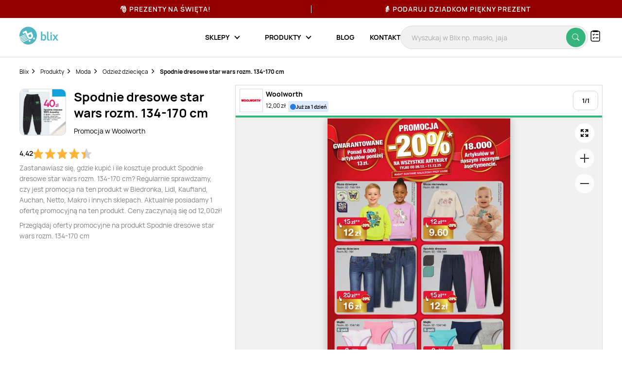

--- FILE ---
content_type: text/html; charset=utf-8
request_url: https://www.google.com/recaptcha/api2/anchor?ar=1&k=6Le9YegUAAAAAO0OrlUdkQnpUxDEbiCYIYi3x8HA&co=aHR0cHM6Ly9ibGl4LnBsOjQ0Mw..&hl=en&v=jdMmXeCQEkPbnFDy9T04NbgJ&size=normal&anchor-ms=20000&execute-ms=15000&cb=b3fsvz5ausq1
body_size: 47473
content:
<!DOCTYPE HTML><html dir="ltr" lang="en"><head><meta http-equiv="Content-Type" content="text/html; charset=UTF-8">
<meta http-equiv="X-UA-Compatible" content="IE=edge">
<title>reCAPTCHA</title>
<style type="text/css">
/* cyrillic-ext */
@font-face {
  font-family: 'Roboto';
  font-style: normal;
  font-weight: 400;
  font-stretch: 100%;
  src: url(//fonts.gstatic.com/s/roboto/v48/KFO7CnqEu92Fr1ME7kSn66aGLdTylUAMa3GUBHMdazTgWw.woff2) format('woff2');
  unicode-range: U+0460-052F, U+1C80-1C8A, U+20B4, U+2DE0-2DFF, U+A640-A69F, U+FE2E-FE2F;
}
/* cyrillic */
@font-face {
  font-family: 'Roboto';
  font-style: normal;
  font-weight: 400;
  font-stretch: 100%;
  src: url(//fonts.gstatic.com/s/roboto/v48/KFO7CnqEu92Fr1ME7kSn66aGLdTylUAMa3iUBHMdazTgWw.woff2) format('woff2');
  unicode-range: U+0301, U+0400-045F, U+0490-0491, U+04B0-04B1, U+2116;
}
/* greek-ext */
@font-face {
  font-family: 'Roboto';
  font-style: normal;
  font-weight: 400;
  font-stretch: 100%;
  src: url(//fonts.gstatic.com/s/roboto/v48/KFO7CnqEu92Fr1ME7kSn66aGLdTylUAMa3CUBHMdazTgWw.woff2) format('woff2');
  unicode-range: U+1F00-1FFF;
}
/* greek */
@font-face {
  font-family: 'Roboto';
  font-style: normal;
  font-weight: 400;
  font-stretch: 100%;
  src: url(//fonts.gstatic.com/s/roboto/v48/KFO7CnqEu92Fr1ME7kSn66aGLdTylUAMa3-UBHMdazTgWw.woff2) format('woff2');
  unicode-range: U+0370-0377, U+037A-037F, U+0384-038A, U+038C, U+038E-03A1, U+03A3-03FF;
}
/* math */
@font-face {
  font-family: 'Roboto';
  font-style: normal;
  font-weight: 400;
  font-stretch: 100%;
  src: url(//fonts.gstatic.com/s/roboto/v48/KFO7CnqEu92Fr1ME7kSn66aGLdTylUAMawCUBHMdazTgWw.woff2) format('woff2');
  unicode-range: U+0302-0303, U+0305, U+0307-0308, U+0310, U+0312, U+0315, U+031A, U+0326-0327, U+032C, U+032F-0330, U+0332-0333, U+0338, U+033A, U+0346, U+034D, U+0391-03A1, U+03A3-03A9, U+03B1-03C9, U+03D1, U+03D5-03D6, U+03F0-03F1, U+03F4-03F5, U+2016-2017, U+2034-2038, U+203C, U+2040, U+2043, U+2047, U+2050, U+2057, U+205F, U+2070-2071, U+2074-208E, U+2090-209C, U+20D0-20DC, U+20E1, U+20E5-20EF, U+2100-2112, U+2114-2115, U+2117-2121, U+2123-214F, U+2190, U+2192, U+2194-21AE, U+21B0-21E5, U+21F1-21F2, U+21F4-2211, U+2213-2214, U+2216-22FF, U+2308-230B, U+2310, U+2319, U+231C-2321, U+2336-237A, U+237C, U+2395, U+239B-23B7, U+23D0, U+23DC-23E1, U+2474-2475, U+25AF, U+25B3, U+25B7, U+25BD, U+25C1, U+25CA, U+25CC, U+25FB, U+266D-266F, U+27C0-27FF, U+2900-2AFF, U+2B0E-2B11, U+2B30-2B4C, U+2BFE, U+3030, U+FF5B, U+FF5D, U+1D400-1D7FF, U+1EE00-1EEFF;
}
/* symbols */
@font-face {
  font-family: 'Roboto';
  font-style: normal;
  font-weight: 400;
  font-stretch: 100%;
  src: url(//fonts.gstatic.com/s/roboto/v48/KFO7CnqEu92Fr1ME7kSn66aGLdTylUAMaxKUBHMdazTgWw.woff2) format('woff2');
  unicode-range: U+0001-000C, U+000E-001F, U+007F-009F, U+20DD-20E0, U+20E2-20E4, U+2150-218F, U+2190, U+2192, U+2194-2199, U+21AF, U+21E6-21F0, U+21F3, U+2218-2219, U+2299, U+22C4-22C6, U+2300-243F, U+2440-244A, U+2460-24FF, U+25A0-27BF, U+2800-28FF, U+2921-2922, U+2981, U+29BF, U+29EB, U+2B00-2BFF, U+4DC0-4DFF, U+FFF9-FFFB, U+10140-1018E, U+10190-1019C, U+101A0, U+101D0-101FD, U+102E0-102FB, U+10E60-10E7E, U+1D2C0-1D2D3, U+1D2E0-1D37F, U+1F000-1F0FF, U+1F100-1F1AD, U+1F1E6-1F1FF, U+1F30D-1F30F, U+1F315, U+1F31C, U+1F31E, U+1F320-1F32C, U+1F336, U+1F378, U+1F37D, U+1F382, U+1F393-1F39F, U+1F3A7-1F3A8, U+1F3AC-1F3AF, U+1F3C2, U+1F3C4-1F3C6, U+1F3CA-1F3CE, U+1F3D4-1F3E0, U+1F3ED, U+1F3F1-1F3F3, U+1F3F5-1F3F7, U+1F408, U+1F415, U+1F41F, U+1F426, U+1F43F, U+1F441-1F442, U+1F444, U+1F446-1F449, U+1F44C-1F44E, U+1F453, U+1F46A, U+1F47D, U+1F4A3, U+1F4B0, U+1F4B3, U+1F4B9, U+1F4BB, U+1F4BF, U+1F4C8-1F4CB, U+1F4D6, U+1F4DA, U+1F4DF, U+1F4E3-1F4E6, U+1F4EA-1F4ED, U+1F4F7, U+1F4F9-1F4FB, U+1F4FD-1F4FE, U+1F503, U+1F507-1F50B, U+1F50D, U+1F512-1F513, U+1F53E-1F54A, U+1F54F-1F5FA, U+1F610, U+1F650-1F67F, U+1F687, U+1F68D, U+1F691, U+1F694, U+1F698, U+1F6AD, U+1F6B2, U+1F6B9-1F6BA, U+1F6BC, U+1F6C6-1F6CF, U+1F6D3-1F6D7, U+1F6E0-1F6EA, U+1F6F0-1F6F3, U+1F6F7-1F6FC, U+1F700-1F7FF, U+1F800-1F80B, U+1F810-1F847, U+1F850-1F859, U+1F860-1F887, U+1F890-1F8AD, U+1F8B0-1F8BB, U+1F8C0-1F8C1, U+1F900-1F90B, U+1F93B, U+1F946, U+1F984, U+1F996, U+1F9E9, U+1FA00-1FA6F, U+1FA70-1FA7C, U+1FA80-1FA89, U+1FA8F-1FAC6, U+1FACE-1FADC, U+1FADF-1FAE9, U+1FAF0-1FAF8, U+1FB00-1FBFF;
}
/* vietnamese */
@font-face {
  font-family: 'Roboto';
  font-style: normal;
  font-weight: 400;
  font-stretch: 100%;
  src: url(//fonts.gstatic.com/s/roboto/v48/KFO7CnqEu92Fr1ME7kSn66aGLdTylUAMa3OUBHMdazTgWw.woff2) format('woff2');
  unicode-range: U+0102-0103, U+0110-0111, U+0128-0129, U+0168-0169, U+01A0-01A1, U+01AF-01B0, U+0300-0301, U+0303-0304, U+0308-0309, U+0323, U+0329, U+1EA0-1EF9, U+20AB;
}
/* latin-ext */
@font-face {
  font-family: 'Roboto';
  font-style: normal;
  font-weight: 400;
  font-stretch: 100%;
  src: url(//fonts.gstatic.com/s/roboto/v48/KFO7CnqEu92Fr1ME7kSn66aGLdTylUAMa3KUBHMdazTgWw.woff2) format('woff2');
  unicode-range: U+0100-02BA, U+02BD-02C5, U+02C7-02CC, U+02CE-02D7, U+02DD-02FF, U+0304, U+0308, U+0329, U+1D00-1DBF, U+1E00-1E9F, U+1EF2-1EFF, U+2020, U+20A0-20AB, U+20AD-20C0, U+2113, U+2C60-2C7F, U+A720-A7FF;
}
/* latin */
@font-face {
  font-family: 'Roboto';
  font-style: normal;
  font-weight: 400;
  font-stretch: 100%;
  src: url(//fonts.gstatic.com/s/roboto/v48/KFO7CnqEu92Fr1ME7kSn66aGLdTylUAMa3yUBHMdazQ.woff2) format('woff2');
  unicode-range: U+0000-00FF, U+0131, U+0152-0153, U+02BB-02BC, U+02C6, U+02DA, U+02DC, U+0304, U+0308, U+0329, U+2000-206F, U+20AC, U+2122, U+2191, U+2193, U+2212, U+2215, U+FEFF, U+FFFD;
}
/* cyrillic-ext */
@font-face {
  font-family: 'Roboto';
  font-style: normal;
  font-weight: 500;
  font-stretch: 100%;
  src: url(//fonts.gstatic.com/s/roboto/v48/KFO7CnqEu92Fr1ME7kSn66aGLdTylUAMa3GUBHMdazTgWw.woff2) format('woff2');
  unicode-range: U+0460-052F, U+1C80-1C8A, U+20B4, U+2DE0-2DFF, U+A640-A69F, U+FE2E-FE2F;
}
/* cyrillic */
@font-face {
  font-family: 'Roboto';
  font-style: normal;
  font-weight: 500;
  font-stretch: 100%;
  src: url(//fonts.gstatic.com/s/roboto/v48/KFO7CnqEu92Fr1ME7kSn66aGLdTylUAMa3iUBHMdazTgWw.woff2) format('woff2');
  unicode-range: U+0301, U+0400-045F, U+0490-0491, U+04B0-04B1, U+2116;
}
/* greek-ext */
@font-face {
  font-family: 'Roboto';
  font-style: normal;
  font-weight: 500;
  font-stretch: 100%;
  src: url(//fonts.gstatic.com/s/roboto/v48/KFO7CnqEu92Fr1ME7kSn66aGLdTylUAMa3CUBHMdazTgWw.woff2) format('woff2');
  unicode-range: U+1F00-1FFF;
}
/* greek */
@font-face {
  font-family: 'Roboto';
  font-style: normal;
  font-weight: 500;
  font-stretch: 100%;
  src: url(//fonts.gstatic.com/s/roboto/v48/KFO7CnqEu92Fr1ME7kSn66aGLdTylUAMa3-UBHMdazTgWw.woff2) format('woff2');
  unicode-range: U+0370-0377, U+037A-037F, U+0384-038A, U+038C, U+038E-03A1, U+03A3-03FF;
}
/* math */
@font-face {
  font-family: 'Roboto';
  font-style: normal;
  font-weight: 500;
  font-stretch: 100%;
  src: url(//fonts.gstatic.com/s/roboto/v48/KFO7CnqEu92Fr1ME7kSn66aGLdTylUAMawCUBHMdazTgWw.woff2) format('woff2');
  unicode-range: U+0302-0303, U+0305, U+0307-0308, U+0310, U+0312, U+0315, U+031A, U+0326-0327, U+032C, U+032F-0330, U+0332-0333, U+0338, U+033A, U+0346, U+034D, U+0391-03A1, U+03A3-03A9, U+03B1-03C9, U+03D1, U+03D5-03D6, U+03F0-03F1, U+03F4-03F5, U+2016-2017, U+2034-2038, U+203C, U+2040, U+2043, U+2047, U+2050, U+2057, U+205F, U+2070-2071, U+2074-208E, U+2090-209C, U+20D0-20DC, U+20E1, U+20E5-20EF, U+2100-2112, U+2114-2115, U+2117-2121, U+2123-214F, U+2190, U+2192, U+2194-21AE, U+21B0-21E5, U+21F1-21F2, U+21F4-2211, U+2213-2214, U+2216-22FF, U+2308-230B, U+2310, U+2319, U+231C-2321, U+2336-237A, U+237C, U+2395, U+239B-23B7, U+23D0, U+23DC-23E1, U+2474-2475, U+25AF, U+25B3, U+25B7, U+25BD, U+25C1, U+25CA, U+25CC, U+25FB, U+266D-266F, U+27C0-27FF, U+2900-2AFF, U+2B0E-2B11, U+2B30-2B4C, U+2BFE, U+3030, U+FF5B, U+FF5D, U+1D400-1D7FF, U+1EE00-1EEFF;
}
/* symbols */
@font-face {
  font-family: 'Roboto';
  font-style: normal;
  font-weight: 500;
  font-stretch: 100%;
  src: url(//fonts.gstatic.com/s/roboto/v48/KFO7CnqEu92Fr1ME7kSn66aGLdTylUAMaxKUBHMdazTgWw.woff2) format('woff2');
  unicode-range: U+0001-000C, U+000E-001F, U+007F-009F, U+20DD-20E0, U+20E2-20E4, U+2150-218F, U+2190, U+2192, U+2194-2199, U+21AF, U+21E6-21F0, U+21F3, U+2218-2219, U+2299, U+22C4-22C6, U+2300-243F, U+2440-244A, U+2460-24FF, U+25A0-27BF, U+2800-28FF, U+2921-2922, U+2981, U+29BF, U+29EB, U+2B00-2BFF, U+4DC0-4DFF, U+FFF9-FFFB, U+10140-1018E, U+10190-1019C, U+101A0, U+101D0-101FD, U+102E0-102FB, U+10E60-10E7E, U+1D2C0-1D2D3, U+1D2E0-1D37F, U+1F000-1F0FF, U+1F100-1F1AD, U+1F1E6-1F1FF, U+1F30D-1F30F, U+1F315, U+1F31C, U+1F31E, U+1F320-1F32C, U+1F336, U+1F378, U+1F37D, U+1F382, U+1F393-1F39F, U+1F3A7-1F3A8, U+1F3AC-1F3AF, U+1F3C2, U+1F3C4-1F3C6, U+1F3CA-1F3CE, U+1F3D4-1F3E0, U+1F3ED, U+1F3F1-1F3F3, U+1F3F5-1F3F7, U+1F408, U+1F415, U+1F41F, U+1F426, U+1F43F, U+1F441-1F442, U+1F444, U+1F446-1F449, U+1F44C-1F44E, U+1F453, U+1F46A, U+1F47D, U+1F4A3, U+1F4B0, U+1F4B3, U+1F4B9, U+1F4BB, U+1F4BF, U+1F4C8-1F4CB, U+1F4D6, U+1F4DA, U+1F4DF, U+1F4E3-1F4E6, U+1F4EA-1F4ED, U+1F4F7, U+1F4F9-1F4FB, U+1F4FD-1F4FE, U+1F503, U+1F507-1F50B, U+1F50D, U+1F512-1F513, U+1F53E-1F54A, U+1F54F-1F5FA, U+1F610, U+1F650-1F67F, U+1F687, U+1F68D, U+1F691, U+1F694, U+1F698, U+1F6AD, U+1F6B2, U+1F6B9-1F6BA, U+1F6BC, U+1F6C6-1F6CF, U+1F6D3-1F6D7, U+1F6E0-1F6EA, U+1F6F0-1F6F3, U+1F6F7-1F6FC, U+1F700-1F7FF, U+1F800-1F80B, U+1F810-1F847, U+1F850-1F859, U+1F860-1F887, U+1F890-1F8AD, U+1F8B0-1F8BB, U+1F8C0-1F8C1, U+1F900-1F90B, U+1F93B, U+1F946, U+1F984, U+1F996, U+1F9E9, U+1FA00-1FA6F, U+1FA70-1FA7C, U+1FA80-1FA89, U+1FA8F-1FAC6, U+1FACE-1FADC, U+1FADF-1FAE9, U+1FAF0-1FAF8, U+1FB00-1FBFF;
}
/* vietnamese */
@font-face {
  font-family: 'Roboto';
  font-style: normal;
  font-weight: 500;
  font-stretch: 100%;
  src: url(//fonts.gstatic.com/s/roboto/v48/KFO7CnqEu92Fr1ME7kSn66aGLdTylUAMa3OUBHMdazTgWw.woff2) format('woff2');
  unicode-range: U+0102-0103, U+0110-0111, U+0128-0129, U+0168-0169, U+01A0-01A1, U+01AF-01B0, U+0300-0301, U+0303-0304, U+0308-0309, U+0323, U+0329, U+1EA0-1EF9, U+20AB;
}
/* latin-ext */
@font-face {
  font-family: 'Roboto';
  font-style: normal;
  font-weight: 500;
  font-stretch: 100%;
  src: url(//fonts.gstatic.com/s/roboto/v48/KFO7CnqEu92Fr1ME7kSn66aGLdTylUAMa3KUBHMdazTgWw.woff2) format('woff2');
  unicode-range: U+0100-02BA, U+02BD-02C5, U+02C7-02CC, U+02CE-02D7, U+02DD-02FF, U+0304, U+0308, U+0329, U+1D00-1DBF, U+1E00-1E9F, U+1EF2-1EFF, U+2020, U+20A0-20AB, U+20AD-20C0, U+2113, U+2C60-2C7F, U+A720-A7FF;
}
/* latin */
@font-face {
  font-family: 'Roboto';
  font-style: normal;
  font-weight: 500;
  font-stretch: 100%;
  src: url(//fonts.gstatic.com/s/roboto/v48/KFO7CnqEu92Fr1ME7kSn66aGLdTylUAMa3yUBHMdazQ.woff2) format('woff2');
  unicode-range: U+0000-00FF, U+0131, U+0152-0153, U+02BB-02BC, U+02C6, U+02DA, U+02DC, U+0304, U+0308, U+0329, U+2000-206F, U+20AC, U+2122, U+2191, U+2193, U+2212, U+2215, U+FEFF, U+FFFD;
}
/* cyrillic-ext */
@font-face {
  font-family: 'Roboto';
  font-style: normal;
  font-weight: 900;
  font-stretch: 100%;
  src: url(//fonts.gstatic.com/s/roboto/v48/KFO7CnqEu92Fr1ME7kSn66aGLdTylUAMa3GUBHMdazTgWw.woff2) format('woff2');
  unicode-range: U+0460-052F, U+1C80-1C8A, U+20B4, U+2DE0-2DFF, U+A640-A69F, U+FE2E-FE2F;
}
/* cyrillic */
@font-face {
  font-family: 'Roboto';
  font-style: normal;
  font-weight: 900;
  font-stretch: 100%;
  src: url(//fonts.gstatic.com/s/roboto/v48/KFO7CnqEu92Fr1ME7kSn66aGLdTylUAMa3iUBHMdazTgWw.woff2) format('woff2');
  unicode-range: U+0301, U+0400-045F, U+0490-0491, U+04B0-04B1, U+2116;
}
/* greek-ext */
@font-face {
  font-family: 'Roboto';
  font-style: normal;
  font-weight: 900;
  font-stretch: 100%;
  src: url(//fonts.gstatic.com/s/roboto/v48/KFO7CnqEu92Fr1ME7kSn66aGLdTylUAMa3CUBHMdazTgWw.woff2) format('woff2');
  unicode-range: U+1F00-1FFF;
}
/* greek */
@font-face {
  font-family: 'Roboto';
  font-style: normal;
  font-weight: 900;
  font-stretch: 100%;
  src: url(//fonts.gstatic.com/s/roboto/v48/KFO7CnqEu92Fr1ME7kSn66aGLdTylUAMa3-UBHMdazTgWw.woff2) format('woff2');
  unicode-range: U+0370-0377, U+037A-037F, U+0384-038A, U+038C, U+038E-03A1, U+03A3-03FF;
}
/* math */
@font-face {
  font-family: 'Roboto';
  font-style: normal;
  font-weight: 900;
  font-stretch: 100%;
  src: url(//fonts.gstatic.com/s/roboto/v48/KFO7CnqEu92Fr1ME7kSn66aGLdTylUAMawCUBHMdazTgWw.woff2) format('woff2');
  unicode-range: U+0302-0303, U+0305, U+0307-0308, U+0310, U+0312, U+0315, U+031A, U+0326-0327, U+032C, U+032F-0330, U+0332-0333, U+0338, U+033A, U+0346, U+034D, U+0391-03A1, U+03A3-03A9, U+03B1-03C9, U+03D1, U+03D5-03D6, U+03F0-03F1, U+03F4-03F5, U+2016-2017, U+2034-2038, U+203C, U+2040, U+2043, U+2047, U+2050, U+2057, U+205F, U+2070-2071, U+2074-208E, U+2090-209C, U+20D0-20DC, U+20E1, U+20E5-20EF, U+2100-2112, U+2114-2115, U+2117-2121, U+2123-214F, U+2190, U+2192, U+2194-21AE, U+21B0-21E5, U+21F1-21F2, U+21F4-2211, U+2213-2214, U+2216-22FF, U+2308-230B, U+2310, U+2319, U+231C-2321, U+2336-237A, U+237C, U+2395, U+239B-23B7, U+23D0, U+23DC-23E1, U+2474-2475, U+25AF, U+25B3, U+25B7, U+25BD, U+25C1, U+25CA, U+25CC, U+25FB, U+266D-266F, U+27C0-27FF, U+2900-2AFF, U+2B0E-2B11, U+2B30-2B4C, U+2BFE, U+3030, U+FF5B, U+FF5D, U+1D400-1D7FF, U+1EE00-1EEFF;
}
/* symbols */
@font-face {
  font-family: 'Roboto';
  font-style: normal;
  font-weight: 900;
  font-stretch: 100%;
  src: url(//fonts.gstatic.com/s/roboto/v48/KFO7CnqEu92Fr1ME7kSn66aGLdTylUAMaxKUBHMdazTgWw.woff2) format('woff2');
  unicode-range: U+0001-000C, U+000E-001F, U+007F-009F, U+20DD-20E0, U+20E2-20E4, U+2150-218F, U+2190, U+2192, U+2194-2199, U+21AF, U+21E6-21F0, U+21F3, U+2218-2219, U+2299, U+22C4-22C6, U+2300-243F, U+2440-244A, U+2460-24FF, U+25A0-27BF, U+2800-28FF, U+2921-2922, U+2981, U+29BF, U+29EB, U+2B00-2BFF, U+4DC0-4DFF, U+FFF9-FFFB, U+10140-1018E, U+10190-1019C, U+101A0, U+101D0-101FD, U+102E0-102FB, U+10E60-10E7E, U+1D2C0-1D2D3, U+1D2E0-1D37F, U+1F000-1F0FF, U+1F100-1F1AD, U+1F1E6-1F1FF, U+1F30D-1F30F, U+1F315, U+1F31C, U+1F31E, U+1F320-1F32C, U+1F336, U+1F378, U+1F37D, U+1F382, U+1F393-1F39F, U+1F3A7-1F3A8, U+1F3AC-1F3AF, U+1F3C2, U+1F3C4-1F3C6, U+1F3CA-1F3CE, U+1F3D4-1F3E0, U+1F3ED, U+1F3F1-1F3F3, U+1F3F5-1F3F7, U+1F408, U+1F415, U+1F41F, U+1F426, U+1F43F, U+1F441-1F442, U+1F444, U+1F446-1F449, U+1F44C-1F44E, U+1F453, U+1F46A, U+1F47D, U+1F4A3, U+1F4B0, U+1F4B3, U+1F4B9, U+1F4BB, U+1F4BF, U+1F4C8-1F4CB, U+1F4D6, U+1F4DA, U+1F4DF, U+1F4E3-1F4E6, U+1F4EA-1F4ED, U+1F4F7, U+1F4F9-1F4FB, U+1F4FD-1F4FE, U+1F503, U+1F507-1F50B, U+1F50D, U+1F512-1F513, U+1F53E-1F54A, U+1F54F-1F5FA, U+1F610, U+1F650-1F67F, U+1F687, U+1F68D, U+1F691, U+1F694, U+1F698, U+1F6AD, U+1F6B2, U+1F6B9-1F6BA, U+1F6BC, U+1F6C6-1F6CF, U+1F6D3-1F6D7, U+1F6E0-1F6EA, U+1F6F0-1F6F3, U+1F6F7-1F6FC, U+1F700-1F7FF, U+1F800-1F80B, U+1F810-1F847, U+1F850-1F859, U+1F860-1F887, U+1F890-1F8AD, U+1F8B0-1F8BB, U+1F8C0-1F8C1, U+1F900-1F90B, U+1F93B, U+1F946, U+1F984, U+1F996, U+1F9E9, U+1FA00-1FA6F, U+1FA70-1FA7C, U+1FA80-1FA89, U+1FA8F-1FAC6, U+1FACE-1FADC, U+1FADF-1FAE9, U+1FAF0-1FAF8, U+1FB00-1FBFF;
}
/* vietnamese */
@font-face {
  font-family: 'Roboto';
  font-style: normal;
  font-weight: 900;
  font-stretch: 100%;
  src: url(//fonts.gstatic.com/s/roboto/v48/KFO7CnqEu92Fr1ME7kSn66aGLdTylUAMa3OUBHMdazTgWw.woff2) format('woff2');
  unicode-range: U+0102-0103, U+0110-0111, U+0128-0129, U+0168-0169, U+01A0-01A1, U+01AF-01B0, U+0300-0301, U+0303-0304, U+0308-0309, U+0323, U+0329, U+1EA0-1EF9, U+20AB;
}
/* latin-ext */
@font-face {
  font-family: 'Roboto';
  font-style: normal;
  font-weight: 900;
  font-stretch: 100%;
  src: url(//fonts.gstatic.com/s/roboto/v48/KFO7CnqEu92Fr1ME7kSn66aGLdTylUAMa3KUBHMdazTgWw.woff2) format('woff2');
  unicode-range: U+0100-02BA, U+02BD-02C5, U+02C7-02CC, U+02CE-02D7, U+02DD-02FF, U+0304, U+0308, U+0329, U+1D00-1DBF, U+1E00-1E9F, U+1EF2-1EFF, U+2020, U+20A0-20AB, U+20AD-20C0, U+2113, U+2C60-2C7F, U+A720-A7FF;
}
/* latin */
@font-face {
  font-family: 'Roboto';
  font-style: normal;
  font-weight: 900;
  font-stretch: 100%;
  src: url(//fonts.gstatic.com/s/roboto/v48/KFO7CnqEu92Fr1ME7kSn66aGLdTylUAMa3yUBHMdazQ.woff2) format('woff2');
  unicode-range: U+0000-00FF, U+0131, U+0152-0153, U+02BB-02BC, U+02C6, U+02DA, U+02DC, U+0304, U+0308, U+0329, U+2000-206F, U+20AC, U+2122, U+2191, U+2193, U+2212, U+2215, U+FEFF, U+FFFD;
}

</style>
<link rel="stylesheet" type="text/css" href="https://www.gstatic.com/recaptcha/releases/jdMmXeCQEkPbnFDy9T04NbgJ/styles__ltr.css">
<script nonce="C7pP89Pq4kJBn57_I0yApg" type="text/javascript">window['__recaptcha_api'] = 'https://www.google.com/recaptcha/api2/';</script>
<script type="text/javascript" src="https://www.gstatic.com/recaptcha/releases/jdMmXeCQEkPbnFDy9T04NbgJ/recaptcha__en.js" nonce="C7pP89Pq4kJBn57_I0yApg">
      
    </script></head>
<body><div id="rc-anchor-alert" class="rc-anchor-alert"></div>
<input type="hidden" id="recaptcha-token" value="[base64]">
<script type="text/javascript" nonce="C7pP89Pq4kJBn57_I0yApg">
      recaptcha.anchor.Main.init("[\x22ainput\x22,[\x22bgdata\x22,\x22\x22,\[base64]/[base64]/[base64]/[base64]/ODU6NzksKFIuUF89RixSKSksUi51KSksUi5TKS5wdXNoKFtQZyx0LFg/[base64]/[base64]/[base64]/[base64]/bmV3IE5bd10oUFswXSk6Vz09Mj9uZXcgTlt3XShQWzBdLFBbMV0pOlc9PTM/bmV3IE5bd10oUFswXSxQWzFdLFBbMl0pOlc9PTQ/[base64]/[base64]/[base64]/[base64]/[base64]/[base64]\\u003d\\u003d\x22,\[base64]\x22,\x22d8ObwqA4w69Zw73CscO3w7zCg3B/RxvDp8OZXllCXcK/w7c1Nm/CisOPwobClgVFw6YyfUkgwowew7LCgMKewq8OwoDCkcO3wrxXwo4iw6JKB1/DpBtjIBFIw7Y/VExwHMK7wprDgBB5T2UnwqLDtcKBNw8gNEYJwovDj8Kdw6bCmcOawrAGw4TDtcOZwptqaMKYw5HDmMKxwrbCgGltw5jClMKxRcO/M8Kmw5rDpcORf8ODbDw2RgrDoT8vw7IqwrnDqU3DqAbCp8OKw5TDgC3DscOcfQXDqht6wpQ/O8OxHkTDqHnCkGtHIsOMFDbCnhFww4DCrxcKw5HChw/DoVthwpJBfjknwoEUwptqWCDDnUV5dcOuw5EVwr/DhcKEHMOyWMKPw5rDmsOjdnBmw4bDp8K0w4NNw7DCs3PCsMOMw4lKwp9sw4/[base64]/ChsK+NVpbLcOLBknDuMO2UAbCl8K1w47Di8OjD8KqIsKbdGBMBDjDpMKBJhPCscK1w7/CisOOdT7Crw0/FcKDHVLCp8O5w5EUMcKfw6NyE8KPJsKiw6jDtMKOwpTCssOxw6RGcMKIwo4GNSQYworCtMOXDRJdejd5wpUPwotsYcKGR8KSw49zGcKgwrM9w5pBwpbCsmg8w6Vow7oVIXo3wobCsERySsOhw7JYw74Lw7VcQ8OHw5jDlsK/w4A8SMOBM0PDrAPDs8ORwrjDkk/CqHbDicKTw6TChBHDui/DgBXDssKLwrXCr8OdAsKzw7k/[base64]/MMKeBEPDi8K0ZQVmP8O2RDLDh8K2YsOdKA4hF8O+MU09wozDk2gNfMKbw5IUw6fCksKVwq7CmsKLw4bDpAzCn3PCisKfHQQhWCB/[base64]/CgTfCiMKjw67CpGfDqSsucSEcOsKUwoNUw5LDjcKHwr3Do1nCiQkXwos4d8KjwpvDmsKpw4LCnRA1woRABsKewq/DhsOHKm0kwrMtLMOcJsK7w7d4RD/Dlh8uw7XCisKkbnQBeE7Ck8KKVsOCwofDjcKhFMKRw58IMsOkfGrDjGDDs8KyQsOHwoDDn8KowrQyYigNw7lyUjDDkMOsw6xtJzXDjAfCtcK/wq99XnEnw7fCvR0OwochKw3Do8OUwoHCuEFWw4VJw4TCvXPDnTh5w6DDrz/DmsKEw5I2T8O0wonCnH/CgkPDmsK9wqIAAFwRw7ENwrYPV8OrAsOLwpjDtwLDi0/CqsKabA43c8OrwozCicOhwrLDj8O1JXY4XAXDlw/DgsKgZVcmfsKzV8Ogw5vDosO6dMKaw7QnTsKWw6drJMOTwr3DoxR2wpXDnsKtVcK7w51owo52w73Cm8OQRMK1woYdw4jCrcOpVGLDpFNjw5HCpMORXAPCmzjCvcOfcsOuIjrDscKJb8OHWg0UwrYpHcK/[base64]/[base64]/Cpy4Cw75/w58fTx97w6bDlMKxwr3DvTzCmMO2PsK9w5Q/LsO9wrBSdVnCosOgwq3CjxzCtcK8PsK7w57DvUDCu8KYwooKwrPDtxJTRgsrc8OtwqgaworCq8K/dcOgwoHCoMK+wrHCk8O3LgIONMKKLsKScQMIKG/Crwt4wpkNE3rDhcKnU8OEX8KFw70kwp/CpRZzw7TCocKdXsOFBAHDnsKnwpJlNxTDj8K3b2MkwqxTKcKcwqQhwpXDmAzDklTCrCHDrMOQOcKrwqXDpgDDqsKvw6jClGQgMcOFP8KNw7nCglPDmcKKOsKrw6XCrcKrJAFRwo/Dl3bDsgvCrFNjW8KnWHVxM8KCw5fCucKDVkzCvg7DvjfCrcKYw5tKwpMaU8KHw6/CtsOzw4gkwpxHLsOTJGBOwrAhWnjDhcOacMK4w4bCnkwjMC3DugPDjcKEw77Cs8KUwqTDjAF9woPDn3/[base64]/w4PCvSczw6zDtnRlwoUDw7fCtx3DpWEFLMKUwqhnGcOcBMKzPMKYwrFow7TCjBbCvcOpQk8aPwrDklnCiQJww65QaMO2FkxcacOuwpXDn2Iawooxwr/DmisTw7vDr0o7ZxDDmMOOwpEaZMOZw5/[base64]/CvsKYLgrClFvDtsK1w6wGGMKGFnY4w57ChjnDlhDDq8K9WsO+wprDoD4WRmLCmSPDtWvCji9SQz7ChsOzw5A6w6LDmcKffzrClD1dFGrDqcKTwoTDiEfDssOdLFfDjMOUIXlBw5RKw5/DscKUdBjCrMOqLDwBRcK9PAPDmCjCtsOqEHvClzMoU8K8wqPCn8OlWMOnw6nCjy5IwpNuw6ppNgPCqsK/McKNwptUIlRKFTt+LsKJWwRfbXrDpBRWGU58wonCsArCl8K/w5HDgMOowokfPhvCtMKFw4M1YT/CkMO/URluw5FXJ1dZC8Kqw7TDucOWw7d2w5sVWyzChlZ+MMKiw4sHQMKkw4tDwotbasKBwo0+EwAxw55gcsKow65PwrnCncKsOXvCv8KXQgUhw6wyw7sdUi7Cs8KKDVLDuRo0PTR0Wi8XwoBCfCfDujHDjMKqEAJIV8KRZ8K1w6Z/[base64]/DicK4TAV6e8Kfw6/[base64]/OlvCo8K/[base64]/DqR3DqMODN0htwq0iwrp4w5Z5w5HDo1hUw7oAB8OJw4IMwoDDlgFJY8OYw6bDnsO/KsOJXFd8eTZEaCrCisK8ZcKsFcOcw4UDUsO9CcONb8ObO8KhworDpTXDoBt8GyvCqcKbYj/DhMO2w5/CicOaQXTDscO3fAxqVkzCv1xGwq7DrsKYWMOCVsOyw6zDshzCrkRBwrzDsMKOJyjDiEUjfTbCjUVdMGUUcVDCgTVZwrgvw5oPMVUDwrR4b8OvJMKoPsKJwqjCr8O2w7zClGDCgG1nw7VNwq84ED/Dh0vCoRw/GMO/w6sweHbCksOXOMOsKMKIc8KVFsO+w6fDt2DCtUrDu2xiR8KTZcOGLsO1w4t3BRp1w7VsbD1WHMO8ZS8zC8KIf2QYw7HCmzAPOgxvAcO8wpkHEnzCv8OOF8OawrXDkBA5b8OTw7gqbMOnGkVRw55ibCzDp8OwQsO+wq/[base64]/CkcO9wqInwpA2K8O7w7/CpGzCtMOywqLCoMOdwp1rw5UMIRnCgEp/wo5Cw79VKz7DgTA/C8OacDQICCPDvcKNw6bCoVHCmMOEw45BPcKzBMKMwogKw6/DpsKLa8KFw4cDw48gw7psXlXDpikawp4iw5Fuwq/DlcOpK8KmwrXDjisvw4wVQcOaZHDChg9qw6Yod2d3wojCj1lWA8KFSsKFIMKyE8KhN3DChjbCn8OzM8K7eVbCs3TChsKsTsOlwqQJecKHDsKjw6fCmcKjwosBWcKTwr7DoyTDh8Otwp7DlMOrH003MxnDjnfDujIJVMOXEAHDocOyw6k/[base64]/Dg1YQaUDChsKqKMK8T8Okw7tjVcKmw5orZ20iNnLCmQAoFTtUw6dHY1ATDgcoCX1hw6g2wrUhw5o+w7DClDIDw64JwrF9BcOtw58FAMK3EcOGw7ZZw45JeXpAwqBJBsKswp1Xw43Dlm1Dw6hrQMKTRTdFw4LClcOAScKfwoBUN0AnOMKdL3/DowBgwpbDi8OUD1rCpkHCt8OLCMKbfMKHesK1w5vCn39kwpU4w7nCvUDChMO/TMOzw4nDgMKow4UmwrABw7QXMx/[base64]/DthnCrH9Leik9wq/CgsOGw7MEfgM5dCPDryEwEMK3w5Ucw5vDj8KHw7PDhMOjw64AwpQODsO6wokLw4dcfcOcwpLCin/[base64]/Cl8O1azvDhV5EPRrDncOiCMOwInsLXcOZIHvDksOzLsK4woHCjMOib8KHw7bDv3vDjTPChh/[base64]/CisOwC8KMKQDCqsKvLMKHY3wHwqzCm8OaXsOaIA3DtMOjw6gyF8Olw4hWw6gYemZDNsOuDmHCvyjCo8OeH8OTDirCo8OQwoRgwqYZwp/Ds8OmwpPDr2kIw6d2wqkEWMOyHcKCaS0QA8KMw43CmmJTKHnDq8OEWi5xCMKLUQMVwqZbcXDDjMKUCcKVdDvDrlTCq0xZGcOTwpgafRYMJXDDl8OLPHfCmcO3wpJ/L8O8woTCrsOUEMOvbcKww5fCisOAwr7CmhBgw5jDicK4YsKBBMKuVcKxf3nCvTbCt8KRKsOOGwhSwqtJwonCjH7DlUYIDcKWE2fCgU0Jwq8zCE3CvSbCrVPCvmHDscOgw6vDosOnwpLCgg/DlH7DjsOSwrkFM8K2w4UHwrPCtUNTwoVUAT7Dk1vDhcOVwrQrFEbCtSXDgMKcEUnDvwkjLFMSwoIHDsKQw5LCocOoQcK9Hid5XAckwrpFw7vCu8OuIVlrAsOsw6Udw6dvbmsXJ2PDv8KPaC0LaCTDisOnwobDsw/CpMOZWAdeQy3Di8O/DT7ClMOqw6bDvi3Dgw4CVcKGw4Zrw4jDjz4IwqvDn1t3KcO3w4xsw6NCw40gPMK1VsKqLsOHXsK8wqMkwrwcw44Sb8KlPsO8VsO5w4HClsKowprDhhBLw4nDs0M6I8OvSMK+T8KXScOnJTBpCsKLw6/CksOlw4zDm8OEa2RML8KIY38MwpzCp8KJwoXCusKOP8OQGC1eaiIJfzhsT8OvE8KRwp/[base64]/[base64]/w6TDlz7DghlAw7AxfUbCosO9w5DCqcKCwqUtdAY+w6QqwrzDosOXw6gLwrYlwqjCqFo7w7Nkw5gDw6Qyw7dQw6TCpsKbMFPClXdbwot3USIzwpbCgsOKWMKlI3jDr8KieMKBwp3Do8OCMsKGw6LCqcOGwo1Mw5Y9F8Kmw4ANwrICEk16QHFqDcKQYk3DmsKsdsOjWsK/w6EQw6JySxoKZ8ORwo/DnjoGJsOaw4vChsOqwp7Driwawo7Cm2htwq4/w59ZwqjDv8O0wrc1csKbFWk5UzTCoidaw61bF19uw5rClcKMw5HCpEs4w5zDusONKjjCq8Orw7rDuMOswqrCtHrDnsKmVMOpTMOmwr/CgMKFw4zCkcKAw6zClcKswrdFRSs0wpPDtG7CozhvSMKCcMKZwrTCi8OKw6MzwoTDmcKhw7YdQAliEyR8woJLw4zDusOrZ8KsPT3CisOPwrfDg8OGPsOVQcOAPMKKW8KlQCXDgx3DtQHDow7DgcO7EU/DjmrDtsO+w7wowpLDhlNVwpDDq8KIb8OUPX0SCw4Zwp1jEMKawrvDgyZ4cMKBw4Nww55/TnnCkwMcRUwVJ3HChFBHaBDDkSDDuQFpwpnDinZPw5LCl8K+QmJvwqXCm8Orw7pHwrA+w7FcSMKkwofCrhrCmVLCpi8ew7HDu0XClMO+wpArw7psRMKhw63CisKBw58ww4xcw4nCgwzChAIRTS/CrMKWw5TCgsKgbMOmw5fDvWHCm8OvYMKaRHobw4jDr8O4IVEKV8KgBmgfwrs4woY2wpsTccObHUrCj8KVw7YXRMKPejBiw401wpjChzNrc8OiI1DCqMKfFkHCmcOoPCBdwqNkw40eYcKVw6/CpcOjBMKFLiIVw5nCgMO6w4kPa8KBw4sFwoLDqDApAcOGcX3ClsO2bDfDkS3ChQPCp8OzwpvCpMKrEhTCjsO1KCstw4h/Kz8ow6YXTzjCihLCsmUNasOGBMKSw6bDpRjDrsOKw5HCl1DDr0LCr0HCgcOrwotMw6pAXl8BHsOIwo/ClyvDvMKPwo3DtRhdIXoAQyrDghBQw5DDsHdrwqN0dHjCvMOpwrvChsO4ZCbCrgHCpMOWIMOcATgywqzDj8KNwonDrX9tG8OOF8KDwoDCmn3DuRnCtH/DmDrCqzQlU8KzbwZgMSVtwrZkfcKPw4wBZsO8SBEOKWTDkALDl8KMJx7DrwExG8OodnfDgcKeI0LDh8KKVMOrJVsFw7HCsMKhSxvChcOcSW/Dr141wqFDwodHwroEw50mwpU1OGvDg3TCu8OVWCNNNhnCusK0woQ9NFrCg8OTahnCsRLDlcKPNMKELcKwW8O+w6dTwq7Cp2XCjQnDsSUvw7rCh8KRfydAw7ZeZcOHSsOjw7BfBsOpfWsTXWFtwpY0USfCpzXCosOKLVDDg8ORw4DDhMKIBwYRwp7CvsO/w7/[base64]/wrUJw5IcwqHDhEJHaMKKEsKkaVvDtlZqwpLClMOSwoUowqVqacOHw5Jiw4o+w4MIT8K/w5TDi8KpG8O/VkzCoA1Ow6jCqyXDqcKQw4kXP8KAw7nDggA5BGnDljpoC3PDgnlOw6/CrsOVw65LRS0IIsOLwobDocOkdsKzw6Z6wpwrRsOQwrNUVcKYDFIiKUVtwrbCm8KNwoTCi8O6Cjwhwp8lVMKfcA7CkDLCgsK+wooHA2pnwo18w7EvDMOLGMOLw40PKF9eWT/CqsOVWcOPfcKPM8O2w6YYwo0Lwp/DhcKtw6ZLKnvCksKXw7EqInXCucOxw5LCkMKxw4I9wr4JcEvDphXChRDCp8O8woDCqSEJL8K6wqbCpVZrLyvCsR80wr9EU8KYDHluQE7Dg1Bdw6VBwpnDhgjDu29Vw5dENjTCtHTDlsKPw61iYSLDh8KAwprDucOKw7pqBMOkdnXCi8OgIzw6w7YLbjFUacO4EsKUN2/[base64]/w6w7w4TCninCqUc6NcOTK1V7wppoSsOaPsOBw4fCuzYIwp1kw5vDgWbCo3bCrMOMbF7DvgvChFtqw64CdS/DpMKRwrIwOMOrw6XCkFjChUnDhj1/QcOxWMO8d8OUGRlwJ2dww6d1wpXDqhYlBMOTwrDDi8KfwrwRSMOkLcKLw7A+w7oQKcKBwonDrQbCujrChsO8RA3CtcKPOcK5wqrCpE46Hl3Dln/[base64]/Co0vCgsK6w78APsOYb0wsw5IUPcOBMR4kw7nDmsKzw4XCjsOPw783eMK6wqbDhzzCk8OJQsOcbAfDpsORLB/DtsKCwrp/wpvDjcO5wqQjDGDCj8KqRhImw77CtFFEw5jDgkNddV5+w4NQwrxVbMOxIHnCr33DqsOVwq7ChCplw7vDhcKNw6nDuMOzK8O4R0bDj8KVw57Ct8ODw4dGwpvChT9GW0Nww4DDgcK+LCEYGcKgw7dVUW/[base64]/CgsObehQmw4jCug8XI3USw4bDjcO+wq3CvARqE2/[base64]/[base64]/[base64]/cMOhwqnCtyTCqcKWwpXDmMOwXcKPUDLDtzrCgTrDu8Kzwp/[base64]/[base64]/[base64]/IW0dwq7DkxcRw4zCjsKxwqYSYiRHwr7CvcKgRmnCncODIsKfGnnCsXEHeG3Dk8KqNhxUQcKtbkjDlMKlbsKjfBfDvkIWw5HDocOHDMOWwozDqDbCscOuan/CjA1zw71/[base64]/DosOfw4kiw4LDqMOqWm/DrFQUwo7DkCpJdMK2wptBwpXCtybCoXdabWUmw5vDm8Ocw7c4wr8ow7nDusKpPArDsMK7wqYZw44oUsOxZwrCusOTwr/CqcOZwo7DnWdIw5HDgQMawpwXAz7CocOQdjZeVX0wI8OCYsOEMlJ6AcKAw7LDlkJQwo81LULDrmlBw5rCryXChsKsAUUmw6/[base64]/DgsK5wqbChFZMwrRpwoUvw6nDvcOhZkPCsmPCj8KoSjwUwqFJwod7NsKneRo7wpvCv8Kcw7UIJlsIa8KRb8KjU8KGYh8Vw7JBw7pXYsKFesOjfcO7fMOYw6JNw7fChMKGw5fCqVw/OsORw7wOw5jCjsK4w607wqFWMW5nU8Kvw7gRw7VYUS3DqCDCq8OqOgTDmMOJwqzClgPDhTVNQzYDCm/ChHTCtcKWVjd7wp/[base64]/[base64]/[base64]/CvkDCnMKdRFhpwrsAXS7CtVzDu1rCocKoIgFBwrjDoGfCncOYw53Dm8K7IQcQc8KWwozCq3/Dn8KbBDpQw7oYw57DgnfDiltpUcOlw4/CkMONBlnDp8KsShvDkcOtdHvClcObeArCr2kpb8K1WMKVw4LCqcKew4vDqUzDicKiwqtpd8ODwpZMwpnCnF/Ciw/DnMOMOQTCk1nCksO7ahHDnsO6w5zDuWdiJsKrdUvDg8ORQcODRsOvw4oCwqctwqzCt8K1w5nCj8KMwoh/wrHCqcKvw6zDsUPCpwFjBSpXcCtYw5FRNMOrwrt0wpvDiHgWJV3CpWsnw5MywpZhw5bDuzfConIWw6TCqmY8wqLDkiTDk05xwqlcwrgFw64dfkvCusKoWcOKwrPCn8O+wq9/woNNbjciXTFvXA7Cvh8dZMOqw7bClBY7MCzDjQEMbcKqw6rDiMKbasORw6B8w5YDwpXCjz45w7lVYzBKTyt4IsOABsO8w7Zyw6PDhcOswrkVIcKLwqAFJ8KtwokDDQsuwpJcw5nCjcO6AMOAwp3Ct8Obw5bDj8O1akEtDy/[base64]/DsMKQOjHDlMKZwrXDpV3Di8OPw4Q7JMKXw4teUCLDscK0wobDmifCjivDksOKXnDCjcOGRn/DosK+w6lhwp7CnzBuwpDCtVLDnG/DgcOMw57DqWpmw4/[base64]/QsOZw63DlzTCp1F6B8OQfikswoHDjUxfw58eaMOvwq3CjcOrecO/w5LCvQ/CpHYOwrpwworDqMKowqggGsOfw5DDi8KIw509F8KqTMOZIF/CoRzCk8Kow6d1ZcO/MMKRw4k3LMOCw7HCukBqw4/DhibDnSs3Ey13wp0oaMKaw5TDuFjDtcKhwpXDniYiHsKZYcKXFXzDlWXCoAIeAz7DuX4iKMODLz3Do8OkwrFQE37Cok/DpQ/CusOYMMKIZcKLw6vDlcO2wqklKWZJwq3Cu8OrCsO6IjoAw44Tw4PDvCYhw4HCu8K/wqDCkMOww44ML1NqEcOhHcKvw4rCgcK6EEfDusKowp0HX8Kkw45Dw7U7w4zDucOuL8K3P2BrdsKIUBTCicKaFVB+woY7wo1GX8O3Z8KnZDxKw5QCw4jCg8KbQA/Dg8KrwrbDhUs9D8OpTXYQZ8OWPALCoMOGIMKORMK6CVTCpiTDs8OjS3xjUgJKw7Elfg94wqjCuw3Cow/DtDjCmSFuFcKfLmZ0wp9Cwp/DicOtw7vDvMOrFGFFw6vDoDFuw7ogfRZpfTnCgRPCtH/[base64]/CtQ1rHMODSsKDWCfDocODw7drw4I7BgvDjQXCscKXw6vCjMKMwqfCv8KWwqDCgynDuQI/djHChDI0w4HDmMO7VDgNEhAow6XCtsOCw64FTcOuYcOvD2MqwonDhsO6wr3CvMKubDfCgMKOw6J7w6rCowQQU8Kbw6MwJhnDtMOLScO+OlzCi04vcW5IT8OZZcK4woIHKsO8worDmyBQw4XDpMO5w7HDh8Kkwr/CssOWdMKBd8KhwrpPccKzw5t+NsOQw7HCqsKETcOGwrMeD8OwwrNLwoLCrMKkW8ONCnvDqxwJfMOHwp5Owp11w6x/[base64]/DqsOMB8KFw6fDpkBvOlPCs8OQJ3DDuXJuw4nDjsKsdUnCg8OGw4Y0wrcDIMKdCsK0ZVfCrnHCrBU4w4IaTG3CocOTw7/CscO3w6LCosO1w5knwo5/woPCtMKbwo7Cj8OXwrEjw4PChzPCq2lnwozCpcOww5fDrcOIw5zDgcO3VTDCmcKRJBADd8KkcsO/DzTCtMKow4pBw4rCm8KWwp/DizJiScKWP8K0wrLCq8KTDzzCliZzw7fDkcK9wqzDuMKswod5w7ABwrbDsMOSw7LDk8KnIcK2BBTDisKfX8KuY23DocKSKAHCmsO1T0nCnsKLYsK7ccOhwolZw68cwoA2wr/DuS/Dh8O7XsKjwq7DoRXDulkNERDDqkQUSi7DlyTCiBXDqhXDhMOAw69Fw7DDlcOpwpYEwrs+GFEVwrAHLMKodMOYMcKkwrUiw7hOw43Dkz/Ct8KhEcKbwq3Co8Ozw6k5ZjHCj2LCuMOwwpfCoiwPTzcFwoRfDMOXw5A3UcOywoV3wr5Lc8OTKREZwr/CqcKBEMOawrNsQUXDmBvCmTDDpVMHAEzCo0rDu8KXZGYCw6dewrnCvRtbZzEsSMKgOXrCrcOSMsKdwpdxesKxw6QTw6/Cj8OTw6Ukw7orw6EhIcKyw506D37DtCABwpMswqDDmcOAI0tsD8KRHz/DvG3Ckxo5DDQawrxAwoXCnh/Dhy/DlVJ4wojCsmjDgm9BwrYmwpzCj3XCjMK7w7EyNmMzCsKxw4HCicOJw67Dl8O4wp/DomAib8OFw6Rnw77DoMK1Lm5jwoXDiwoNRMKrw6DCn8OkO8OzwoQ9M8O1LsKibS1zw48bHsOcw6HDsQXCisOdRR5JMWEdw5fDjE0KworDtEZ1YMK6wqx2SsOgw6zDs3rCjMO3wqrDrUJHLwXDqMKyLkTDim8GAjnDncOIwrvDj8Oxw7LCuTLCgMK/Hh7CssKXwo8Uw6nCpVZow4ZfKcKkfMK1wqHDocKsc25kw7bDuS0ScWJFQcKDw5hnNMOdw6nCrQnDjzJ+acKTADfCosKuwo/DkcK/[base64]/KnxZw4p7Owg9woV0X8KedsKAXjvDtW/DksKVw6TDtkTDocOIPhULFmbCisOmw6PDrMK/WMKXIcOcw6jDt0vDucOFCUvCo8KCAsO9wrnCgcOcQwDCkTDDvH3DrsOTXsOyc8OhcMOCwrIGSMODwqDChcOzeynCtwM4wqXCvA4jw5x8wo7CvsKYw4Y1csK1wrHDmRHDqEbDosORcWtXR8Kzw77DjsKdC01hw4jCq8KxwqRlFcK6wrbCoE18w77DsTEYwo/CkwwIwrt5DcKYwoF5w54wccK8OHbCvnZLYcKlw57CrcOJw7fCkcK2w51QT3XCrMOcwrTDmRdTf8OUw45OTcOJw7RgYsOgw4bDtCRjw6NvwqbCsQ9KdsOPwpLDrMOiNcKIwpzDjcKXVcO6wo/CugpTV08cewDCnsOfw4FOI8O8Nj1awrbDsGXDjQvDmEcLS8K3w4wXGsKfw5Juw5PDoMObD07DmcKsQX/CsEPCkcOhMcOKw5DCqX8ZwoTCq8Kqw4vDusKUwqPCg0MbMMOmPnRpw6nCuMKVwo3DgcOowqjDj8KnwpoRw4RqG8KMw5nDvxtPcC8Ww6EaLMKQw5rCvMOfw79iwrzCt8OrcMONwojCtMOiYlDDv8KswogUw4Eww696dG8WwrFIC1szKsKRcG/CqnB7GEYnw73DrcOhecOIdMOXw58Gw6Qiw47ClsKiwr/CncKKLl/Dql/[base64]/ChEbCgQTDojrCpcOhwprCicOkwqVtwrIgfWNIcXRIwp7DrV/DvmjCoyzCpsOJHgF4GHpRwplFwolnXMOSw5R2PWPCh8Ksw5jDscOCbsOCcMKhw4jCm8KmwrXDtzTCncO9w7vDuMKTPUkYwp7CrsOzwovDuHFMwqrDm8KDw43Dkzggw7A0GsKFaTjCisKdw5cNf8OFHgXDkU8geVsoacKZw7hvLQ3Dkm/CvTxIHAhhbRbCnsOgwozCk1rCpAUERi9+wo4iOzYdwpXCgsKpwolnw7Jjw5bDm8K9wqcMw4cFwqzDoyTCtyDCrMKtwoXDhh/[base64]/Do8KLwoPCo8OtcsKHwqDCh8OOL3DCkD3CojDDj8O7w5xIw4TClTsBw5lQwrQNGsKMwo/CiijDucKNHcKnNCNBP8KRHlfDhsOOFhluKMKEDcOjw41aw4zCkDQ/BMOZwqdpWCvDsMO8w6zDuMKhw6dOw67ChB8+Y8Orwo53U2zCqcKMXMKLw6fDq8OCYsOLX8OHwq5JEWc0wo/[base64]/wrUrNcKwwq/DkcKJbMO5QABswrbDiMKcLAMuAU7CpMKpw7DCojrDhzLCg8KbIzrDtcKVw63CpwICf8KSwogiUV1JYsKhwrXCkw/DoVkawo1JSMKhQiRjwp3Do8O3ayQ7ByTDuMKTIlnChzbDgsKxVcOeR0d9woBwB8Ksw7bCrClZfMOLfcO+LlHCocOWwrxMw6PDmlHDtcKCwoo5ei0Zw4nDi8Kzwqxow5lPE8OOYxdEwqzDo8KOGW/DsS7CuS8dZ8OQw558McObUFpVw4rDmAxCUcKqW8OowoHDhMOFKcK/[base64]/CikoUEMKHTDTDmMO8w6DDihjDq1LCvcOYw4PCo0QPQMKMAHzCvkfDh8KMw78qwrbDgMO+wpYSHl/[base64]/CgcOZGiDDkcOnw5RFwqjChBRtw5hxwrpaw4Q1w5HDnMOvX8Omwr4twopXHcKULMOWThjCo1PDqMOLWMO/WMKgwopOw5tVMMO9w5ErwroNw40TIMKow7HDvMOeZUklw5ULwqTChMO0IcOWw6PCvcKEwppgwo/CksK/w7DDjcOdCQQwwrRow7ouIgpew4hcIcKXHsO7wp04wrl0wqvCjMKrwqIjMcKTwrHCrMOLDkXDtMOsFD9TwoNOIVrDjsONCMO/wo7DmsKnw6fDijkow4fDosKswqgbw5XCrjbCncOdwo/[base64]/[base64]/I8KSw4BRWcKBw6QMwpJaw4/DvyjDggXCpMKET00Yw6fCnnRPw7DDuMOAw7A2w5wCM8Oxwox0EcKywr1Hw5/DhMKXG8Kjw6XDpMOZZMODD8KmdcOJHAHCjyfDuRJew7nCgxNWOHzCosOtdsOtw5NWwoEedsODwpjDucKgOwjCpClgwqrDmB/Dp3YNwoJLw77DkXEjfgUhwoDDoEtVwpfCgMKkw50pwqYVw5bCrcKHbjEPIQjDmWlZYcOZKsOWbVbCtMOReVNkw7/Dn8OWwrPCvmLDn8KhZQERwpN/wpbCvw7DmMO9w53CosKywrjDosKuwrptb8OJWHlvwroEXmJKw7E6wqjDu8O9w61pAsKOW8O1OcK1N2LCmk/DsT0tw4PCuMOyPAo+WkHDjQMWGmzCq8KsUG/DjAfDmlLCuGsaw61gb23CtMOoR8Kww4vCusKzw6vCoE8jM8KRRyfDnMKLw57CuRTCqTzCpcOtY8O4a8KCw4NYwq/CrQBhAVNYw4tjw5ZMJHZiU1Bhwog6w45Qw5nDi3UgPVzCv8Oxw6sAw54ww6LCsMKMw6DDncOWR8KMcD92wqdWwptuwqdUw6QowoHDgxbChlnCmMKDw7B3aUZVwo/[base64]/w7gjw6lENsKDw7kYw77DvyQhP3jClcOIRcOIfsOZw44KZsOtT37DvFAIwprDihbDnkdiwokAw5kOJDMxCB7DrB/DmMKSMMOYXhXDi8K/[base64]/DssKdwpLCgB4dSsKEHMKWw78zZyPDksOBwpY9PsK+dcK4DWXDi8Kjw6xIMGRIWRXCqCLDusKMFizDoFRYwpHCjTTDvyDDjMOzImDDo0bCg8OqUg8ywoY7w5ExTcOnRHVtw4/CuFXCnsKpc3/DhU3CnhB0wq/Dg2jCucO8wonCjQlCDsKRTcKqw5lFYcKew5skasK/woDDpwNeSA01HB7DuQI/[base64]/CkgsTLF9lw5bCkMO8YsOOw6U3wpcFwoFaw5E/QMKmw7bCrMKoFS/DtsOBwrHCm8O7K3jCl8KLwofCmF3DlkPDjcK5XDwLH8KLwo9ow43DrXvDvcKEF8KgcwbDp1fDqsOsYMObNmZSw5YFKMKWwogrNMOTPhAZw5rCq8OrwrJywqgaVz3DkAx9w7nDhsKxwrDCpcKbwpFnRxjClcKDL1A2wpLDiMKTCD8OcsKbwrrCqC/DoMOcd3sfwpbCnMKlCsOrShHDnMOew6DDrcKGw6rDuENAw7l/[base64]/DicKAw6wpRx8Jw6s2TcO+csKHOkHCocOhw7PCqMO8DsOvwrs6C8O9wo3CvcKvw4luDsK6QMKZTwDCnMOIwqcFwppTwpnDo1DCmsObw47CrgjDpcK2wqTDusKHHsO0dksIw5/CiRMAUsKgwpDDhcKhw4bCqcKLdcKZw5rDvsKWDMOrwqrDhcKowr3DilIZWEJvw4bClCXCvkJww4APPRRJwokcNcObwog8w5LDkcKYPsK3PndFa3bCpsORK15cVcKxwpUBJcOPw6PDpnQ5VsK/HcOdwrzDuCfDucKvw7ZxA8KVw57DmlFowoDDr8O7w6cJACZeKcO1WzXCv0gLwqkgw6TCgC/[base64]/CpnrDvyTDtj/DhTnDlcKaw5nDvhBVwqNIfcOow6nDvXfCpcO9V8Okw4zDvyAxRlzDlcKfwpvDukxOGg7DssKDW8KIw7d+woTDucOwVm/Dlz3DpTPCvsOvwrrDt1A0W8OgKsKzCcKDwq4JwpTCvy/CvsOHw7sjWMK2ScKzMMKbB8K3wrlvw61Ew6JQa8OEw77Dg8Kfw7ANwqzCv8OGwrpKwptCw6AUw6rDggBRwps7wrnDjMKZwprDpzbCjUPDvBfDpznCr8OMw5zDm8OWwo1qendnJkJ3by7CixrDgcONw63DrMKdbMKjw6tPBjvCkng/ajnDmXJgTsO0EcKMID7CuCfDtADCmWnCmADDpMOUVFpXw4DCs8OUMUzDtsKGQcO5w45awqLCjMKRwqPCu8OuwpjDpMKjK8OJTyDCrcOES0xPwrrDmS7Ct8O+LcKGwo8Gw5PClcO0wqU5wqfCtTMOZ8O/woEZAX5idnkPF1UMW8KPw4pDSFrDq13CuFZjM2DCicO6w4xJUilHwpxaX3kqcg1Dw7slw49Tw5VZwpnCqzjCl1bCqRnDuDXDsmI/Czc4JHPCnj4hGsOcwrXCtkDCjcKkLcOzMcOfwpvDm8KkHcOPwr1IwoTCrTDCpcKrIGMiIWIwwpo4XQUYw4Vbwp5rI8OYI8ONwoBnCUzCp03Dg0/CocKYw4BMXUhcwpzDhsOGFsK8OcOKwqjCvsOFEwtVGC/Du1DDkcKkEMKEWcO2L0nCosK6TMOmWMKaV8Ocw6LDiHvDmF8WbsOJwqjCixHDhSAVw7XDocOkw6/ClcKbJkHDh8K5wqE8w5fDrcOSw5vDr2DDkMKXw63Dgx3CsMKXw7LDvG7CmMOpYhXCscOOwo7DrGDDlwvDrSV3w6lgCcO1c8OswrDDmBfCl8OMw45XW8Khwr/CtsKIRWk1wpzDtGjCtsKvwpVawrAcHMK+A8K/DMO7fzwXwqAmBMK/wqfCgzPClD5Cw4DCjMKtNsOjw5E5RMKxcCcLwrdTwpk2e8OdEMKyZ8OOaG55w4jCg8OtOEYNYlZ0O2BGNWPDimRePcOcV8Krwp7DsMKaQRltWsOQJCw7UMKew6vDsnhVwo5Xcg/Csk8scX/DgsKKw4DDo8K/IRHCgm9+BBbCnGDDisKGJHDCnkk9wqjCkMK0w5bDggjDtlIMw47CqcOlwoQow7/CjsKifMOED8KJw4PCkMOEH2wxDB/[base64]/Clm7CrhnDvktow5jDvjzDrMKbwo3DoT7CqcOCMR9zwo4sw5cMworCmcOuXwkSwocdwo0Ce8K/[base64]/DlsOIw5jClmHDgyh4FMOSOMK5VsKWNsORw4fDl1EBwrHCk0xMwqMPwrwlw7HDkcK6wr7Dq3fCgnDDnMKUCWnClwPCmsKW\x22],null,[\x22conf\x22,null,\x226Le9YegUAAAAAO0OrlUdkQnpUxDEbiCYIYi3x8HA\x22,0,null,null,null,0,[21,125,63,73,95,87,41,43,42,83,102,105,109,121],[-439842,739],0,null,null,null,null,0,null,0,1,700,1,null,0,\[base64]/tzcYADoGZWF6dTZkEg4Iiv2INxgAOgVNZklJNBoZCAMSFR0U8JfjNw7/vqUGGcSdCRmc4owCGQ\\u003d\\u003d\x22,0,0,null,null,1,null,0,1],\x22https://blix.pl:443\x22,null,[1,1,1],null,null,null,0,3600,[\x22https://www.google.com/intl/en/policies/privacy/\x22,\x22https://www.google.com/intl/en/policies/terms/\x22],\x22S6U9uli0Jv8zyHSW92S+jydK0+mHV7faTt0X6Bv/M84\\u003d\x22,0,0,null,1,1765227485986,0,0,[243,29,254],null,[207,108,250],\x22RC-cFODsRPLjD5zKQ\x22,null,null,null,null,null,\x220dAFcWeA77xt8Qq9KhWFyvXnPsPTEEBCLSeVjOBa57pNeK8w5SlygR04OWziYC996aP_PYPzj8x2zP0fOpwcn1boQisQcTtZoAzA\x22,1765310286026]");
    </script></body></html>

--- FILE ---
content_type: image/svg+xml
request_url: https://blix.pl/build/frontend/images/shoppinglist-cursor-add.5b97e2b8.svg
body_size: 467
content:
<svg width="33" height="37" viewBox="0 0 33 37" fill="none" xmlns="http://www.w3.org/2000/svg">
<g filter="url(#filter0_d_3764_113079)">
<path fill-rule="evenodd" clip-rule="evenodd" d="M19 9.77755L4 3L7.54773 19L11.8828 12.6805L19 9.77755Z" fill="#363B3E"/>
<path d="M19.1888 10.2405L20.2663 9.80105L19.2059 9.3219L4.20588 2.54435L3.29563 2.13307L3.51186 3.10824L7.05959 19.1082L7.30881 20.2322L7.96004 19.2828L12.2103 13.0868L19.1888 10.2405Z" stroke="white" stroke-opacity="0.8"/>
</g>
<g filter="url(#filter1_d_3764_113079)">
<path fill-rule="evenodd" clip-rule="evenodd" d="M20.5 33C25.7467 33 30 28.7467 30 23.5C30 18.2533 25.7467 14 20.5 14C15.2533 14 11 18.2533 11 23.5C11 28.7467 15.2533 33 20.5 33Z" fill="#05A763"/>
<path d="M20.5 33.5C26.0228 33.5 30.5 29.0228 30.5 23.5C30.5 17.9772 26.0228 13.5 20.5 13.5C14.9772 13.5 10.5 17.9772 10.5 23.5C10.5 29.0228 14.9772 33.5 20.5 33.5Z" stroke="white" stroke-opacity="0.8"/>
</g>
<path fill-rule="evenodd" clip-rule="evenodd" d="M21.8 22.2V17H19.2V22.2H14V24.8H19.2V30H21.8V24.8H27V22.2H21.8V22.2Z" fill="white"/>
<defs>
<filter id="filter0_d_3764_113079" x="0.59082" y="0.266602" width="22.9414" height="24.1982" filterUnits="userSpaceOnUse" color-interpolation-filters="sRGB">
<feFlood flood-opacity="0" result="BackgroundImageFix"/>
<feColorMatrix in="SourceAlpha" type="matrix" values="0 0 0 0 0 0 0 0 0 0 0 0 0 0 0 0 0 0 127 0" result="hardAlpha"/>
<feOffset dy="1"/>
<feGaussianBlur stdDeviation="1"/>
<feColorMatrix type="matrix" values="0 0 0 0 0 0 0 0 0 0 0 0 0 0 0 0 0 0 0.25 0"/>
<feBlend mode="normal" in2="BackgroundImageFix" result="effect1_dropShadow_3764_113079"/>
<feBlend mode="normal" in="SourceGraphic" in2="effect1_dropShadow_3764_113079" result="shape"/>
</filter>
<filter id="filter1_d_3764_113079" x="8" y="12" width="25" height="25" filterUnits="userSpaceOnUse" color-interpolation-filters="sRGB">
<feFlood flood-opacity="0" result="BackgroundImageFix"/>
<feColorMatrix in="SourceAlpha" type="matrix" values="0 0 0 0 0 0 0 0 0 0 0 0 0 0 0 0 0 0 127 0" result="hardAlpha"/>
<feOffset dy="1"/>
<feGaussianBlur stdDeviation="1"/>
<feColorMatrix type="matrix" values="0 0 0 0 0 0 0 0 0 0 0 0 0 0 0 0 0 0 0.25 0"/>
<feBlend mode="normal" in2="BackgroundImageFix" result="effect1_dropShadow_3764_113079"/>
<feBlend mode="normal" in="SourceGraphic" in2="effect1_dropShadow_3764_113079" result="shape"/>
</filter>
</defs>
</svg>


--- FILE ---
content_type: image/svg+xml
request_url: https://blix.pl/build/frontend/images/shoppinglist-web-btn.f9fc6093.svg
body_size: -78
content:
<svg width="20" height="20" viewBox="0 0 20 20" fill="none" xmlns="http://www.w3.org/2000/svg">
<path d="M17.5 7.50001V2.50001M17.5 2.50001H12.5M17.5 2.50001L10 10M8.33333 2.5H6.5C5.09987 2.5 4.3998 2.5 3.86503 2.77248C3.39462 3.01217 3.01217 3.39462 2.77248 3.86503C2.5 4.3998 2.5 5.09987 2.5 6.5V13.5C2.5 14.9002 2.5 15.6002 2.77248 16.135C3.01217 16.6054 3.39462 16.9878 3.86503 17.2275C4.3998 17.5 5.09987 17.5 6.5 17.5H13.5C14.9002 17.5 15.6002 17.5 16.135 17.2275C16.6054 16.9878 16.9878 16.6054 17.2275 16.135C17.5 15.6002 17.5 14.9002 17.5 13.5V11.6667" stroke="black" stroke-width="1.5" stroke-linecap="round" stroke-linejoin="round"/>
</svg>


--- FILE ---
content_type: image/svg+xml
request_url: https://blix.pl/build/frontend/images/shoppinglist-onboarding-mobile.ed42bff9.svg
body_size: 611
content:
<svg width="60" height="60" viewBox="0 0 60 60" fill="none" xmlns="http://www.w3.org/2000/svg">
<circle opacity="0.3" cx="28.5" cy="13.5" r="12.5" stroke="white" stroke-width="2"/>
<path d="M27.4999 26.25V32.6186C27.4999 33.4459 27.2099 34.247 26.6803 34.8825C25.43 36.3829 23.2001 36.5856 21.6997 35.3353L19.3901 33.4106C18.6841 32.8222 17.794 32.5 16.8749 32.5C16.209 32.5 15.602 32.8815 15.3132 33.4816L15.224 33.667C14.8861 34.3691 14.9885 35.2037 15.4859 35.8034L26.5196 49.1037C28.3044 51.2551 30.9546 52.5 33.7499 52.5C39.9631 52.5 44.9999 47.4632 44.9999 41.25V31.25C44.9999 30.5596 44.4403 30 43.7499 30C43.0596 30 42.4999 30.5596 42.4999 31.25V33.75C42.4999 34.4404 41.9403 35 41.2499 35C40.5596 35 39.9999 34.4404 39.9999 33.75V28.75C39.9999 28.0596 39.4403 27.5 38.7499 27.5C38.0596 27.5 37.4999 28.0596 37.4999 28.75V33.75C37.4999 34.4404 36.9403 35 36.2499 35C35.5596 35 34.9999 34.4404 34.9999 33.75V26.25C34.9999 25.5596 34.4403 25 33.7499 25C33.0596 25 32.4999 25.5596 32.4999 26.25V33.75C32.4999 34.4404 31.9403 35 31.2499 35C30.5596 35 29.9999 34.4404 29.9999 33.75V13.75C29.9999 13.0596 29.4403 12.5 28.7499 12.5C28.0596 12.5 27.4999 13.0596 27.4999 13.75V26.25ZM24.9999 26.25V21.6577C21.9818 20.2257 19.9999 17.1711 19.9999 13.75C19.9999 8.91751 23.9174 5 28.7499 5C33.5824 5 37.4999 8.91751 37.4999 13.75C37.4999 17.1714 35.5178 20.2259 32.4999 21.6577V22.7134C32.8909 22.5752 33.3116 22.5 33.7499 22.5C35.4793 22.5 36.9352 23.6706 37.3686 25.2626C37.7961 25.0931 38.2621 25 38.7499 25C40.4793 25 41.9352 26.1706 42.3686 27.7626C42.7961 27.5931 43.2621 27.5 43.7499 27.5C45.821 27.5 47.4999 29.1789 47.4999 31.25V41.25C47.4999 48.8439 41.3439 55 33.7499 55C30.2107 55 26.8552 53.4239 24.5955 50.6999L13.5618 37.3996C12.4402 36.0476 12.2095 34.1659 12.9713 32.583L13.0605 32.3975C13.7658 30.9319 15.2485 30 16.8749 30C18.3789 30 19.8352 30.5273 20.9906 31.4901L23.3002 33.4147C23.7399 33.7811 24.3933 33.7217 24.7597 33.282C24.9149 33.0958 24.9999 32.861 24.9999 32.6186V26.25ZM32.4999 18.7518C34.041 17.5953 34.9999 15.7615 34.9999 13.75C34.9999 10.2982 32.2017 7.5 28.7499 7.5C25.2982 7.5 22.4999 10.2982 22.4999 13.75C22.4999 15.7614 23.4587 17.5953 24.9999 18.7518V13.75C24.9999 11.6789 26.6789 10 28.7499 10C30.821 10 32.4999 11.6789 32.4999 13.75V18.7518Z" fill="white"/>
</svg>


--- FILE ---
content_type: image/svg+xml
request_url: https://blix.pl/build/frontend/images/minus.9b9d98bf.svg
body_size: -238
content:
<svg width="18" height="2" viewBox="0 0 18 2" fill="none" xmlns="http://www.w3.org/2000/svg">
<rect y="2" width="2" height="18" transform="rotate(-90 0 2)" fill="black"/>
</svg>


--- FILE ---
content_type: image/svg+xml
request_url: https://blix.pl/build/frontend/images/shoppinglist-onboarding-desktop.51c6f451.svg
body_size: 6279
content:
<svg width="64" height="64" viewBox="0 0 64 64" fill="none" xmlns="http://www.w3.org/2000/svg" xmlns:xlink="http://www.w3.org/1999/xlink">
<rect width="64" height="64" rx="32" fill="white"/>
<rect x="13" y="11" width="38" height="42" fill="url(#pattern0_3764_117737)"/>
<defs>
<pattern id="pattern0_3764_117737" patternContentUnits="objectBoundingBox" width="1" height="1">
<use xlink:href="#image0_3764_117737" transform="matrix(0.0128519 0 0 0.0116279 -0.00122399 0)"/>
</pattern>
<image id="image0_3764_117737" width="78" height="86" xlink:href="[data-uri]"/>
</defs>
</svg>


--- FILE ---
content_type: image/svg+xml
request_url: https://blix.pl/build/frontend/images/fullscreen-arrow.13cfb713.svg
body_size: -303
content:
<svg width="7" height="7" viewBox="0 0 7 7" fill="none" xmlns="http://www.w3.org/2000/svg">
<path d="M0 0V6H2V3.41L5.29 6.71L6.71 5.29L3.41 2H6V0H0Z" fill="black"/>
</svg>


--- FILE ---
content_type: image/svg+xml
request_url: https://blix.pl/build/frontend/images/shoppinglist-add-btn.4900a2b1.svg
body_size: -226
content:
<svg width="20" height="20" viewBox="0 0 20 20" fill="none" xmlns="http://www.w3.org/2000/svg">
<rect x="0.75" y="0.75" width="18.5" height="18.5" rx="9.25" stroke="black" stroke-width="1.5"/>
<rect x="5" y="10.625" width="1.25" height="10" transform="rotate(-90 5 10.625)" fill="black"/>
<rect x="9.375" y="5" width="1.25" height="10" fill="black"/>
</svg>
